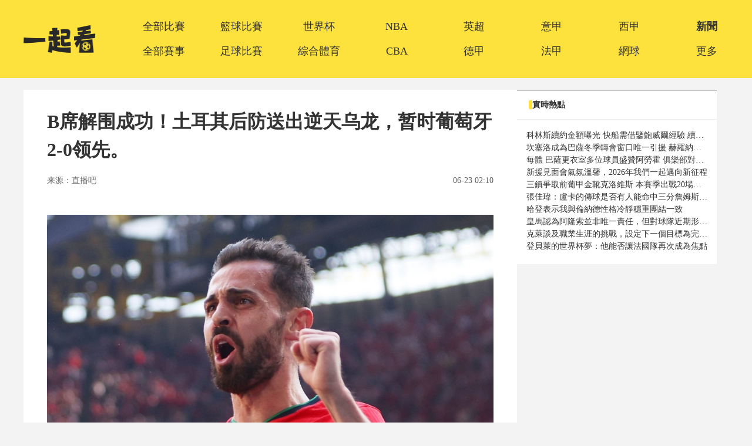

--- FILE ---
content_type: text/html; charset=utf-8
request_url: https://www.17try.cn/news/2714863.html
body_size: 12120
content:
<!DOCTYPE html><html><head><meta name="viewport" content="width=device-width"/><link rel="icon" href="/images/favicon.ico" type="image/x-icon"/><meta charSet="utf-8"/><meta http-equiv="Content-Type" content="text/html; charset=utf-8"/><meta http-equiv="X-UA-Compatible"/><meta name="copyright" content="https://www.17try.cn/"/><title>B席解围成功！土耳其后防送出逆天乌龙，暂时葡萄牙2-0领先。_一起看体育</title><meta content="B席解围成功！土耳其后防送出逆天乌龙，暂时葡萄牙2-0领先。_一起看体育" name="description"/><meta content="B席解围成功！土耳其后防送出逆天乌龙，暂时葡萄牙2-0领先。_一起看体育" name="keywords"/><meta name="referrer" content="strict-origin-when-cross-origin"/><script>
          if(/Android|webOS|iPhone|iPod|BlackBerry|IEMobile|Opera Mini/i.test(navigator.userAgent)){
            var path = window.location.pathname;
            window.location = "https://m.17try.cn" + path;
          }
          
          var _hmt = _hmt || [];
          (function() {
            var hm = document.createElement("script");
            hm.src = "https://hm.baidu.com/hm.js?dbee78d92dcf5f0477597d2c879fe51a";
            var s = document.getElementsByTagName("script")[0];
            s.parentNode.insertBefore(hm, s);
          })();
          
          var _czc = _czc || [];
          (function () {
            var um = document.createElement("script");
            um.src = "https://s9.cnzz.com/z.js?id=1281412316&async=1";
            var s = document.getElementsByTagName("script")[0];
            s.parentNode.insertBefore(um, s);
          })();
          </script><meta name="next-head-count" content="11"/><link data-next-font="" rel="preconnect" href="/" crossorigin="anonymous"/><link rel="preload" href="/_next/static/css/761908f25a858b6b.css" as="style"/><link rel="stylesheet" href="/_next/static/css/761908f25a858b6b.css" data-n-g=""/><noscript data-n-css=""></noscript><script defer="" nomodule="" src="/_next/static/chunks/polyfills-c67a75d1b6f99dc8.js"></script><script src="/_next/static/chunks/webpack-9efb116dbf1654cc.js" defer=""></script><script src="/_next/static/chunks/framework-fae63b21a27d6472.js" defer=""></script><script src="/_next/static/chunks/main-f4bbf8aa44ce32b7.js" defer=""></script><script src="/_next/static/chunks/pages/_app-7295919c847ee01e.js" defer=""></script><script src="/_next/static/chunks/75fc9c18-b8a23cd7b79544b6.js" defer=""></script><script src="/_next/static/chunks/260-e9b07f57f9f93770.js" defer=""></script><script src="/_next/static/chunks/609-8595a58997463cb5.js" defer=""></script><script src="/_next/static/chunks/pages/news/%5Bid%5D-fce33678087c2ed8.js" defer=""></script><script src="/_next/static/dUbajv7AMesxapgMNe3PQ/_buildManifest.js" defer=""></script><script src="/_next/static/dUbajv7AMesxapgMNe3PQ/_ssgManifest.js" defer=""></script></head><body><div id="__next"><div class="header-shadow"><div class="header flex flex-col justify-center w-full !bg-priColor min-h-[133px] "><div class="grid grid-cols-[123px_1fr] items-center gap-x-[54px] max-w-[1200px] w-full mx-auto py-[12px] max12:px-[20px]"><a href="/" class="flex items-center justify-center w-fit !pointer-events-auto"><span class="flex-center  lazy-load-image-background opacity" style="background-image:url(/images/default_img_17.png);background-size:100% 100%;color:transparent;display:inline-block;height:47px;width:123px"><span class="box-border w-[inherit] h-[inherit] undefined" style="display:inline-block;width:123px;height:47px"></span></span></a><div class="grid grid-cols-[repeat(auto-fill,minmax(95px,1fr))] gap-x-[33px] gap-y-[7px]"><div class=""><a href="/match/all/" class="!pointer-events-auto"><div class="navItem flex items-center justify-center w-[124px] h-[35px] text-[18px] text-[#333333]
                            hover:font-bold">全部比賽</div></a></div><div class=""><a href="/live/lanqiu/" class=""><div class="navItem flex items-center justify-center w-[124px] h-[35px] text-[18px] text-[#333333]
                            hover:font-bold">籃球比賽</div></a></div><div class=""><a href="/live/zuqiu/shijiebei/" class=""><div class="navItem flex items-center justify-center w-[124px] h-[35px] text-[18px] text-[#333333]
                            hover:font-bold">世界杯</div></a></div><div class=""><a href="/live/lanqiu/nba/" class=""><div class="navItem flex items-center justify-center w-[124px] h-[35px] text-[18px] text-[#333333]
                            hover:font-bold">NBA</div></a></div><div class=""><a href="/live/zuqiu/yingchao/" class=""><div class="navItem flex items-center justify-center w-[124px] h-[35px] text-[18px] text-[#333333]
                            hover:font-bold">英超</div></a></div><div class=""><a href="/live/zuqiu/yijia/" class=""><div class="navItem flex items-center justify-center w-[124px] h-[35px] text-[18px] text-[#333333]
                            hover:font-bold">意甲</div></a></div><div class=""><a href="/live/zuqiu/xijia/" class=""><div class="navItem flex items-center justify-center w-[124px] h-[35px] text-[18px] text-[#333333]
                            hover:font-bold">西甲</div></a></div><div class=""><a href="/news/" class=""><div class="navItem flex items-center justify-center w-[124px] h-[35px] text-[18px] text-[#333333]
                            active">新聞</div></a></div><div class=""><a href="/live/saishi/" class=""><div class="navItem flex items-center justify-center w-[124px] h-[35px] text-[18px] text-[#333333]
                            hover:font-bold">全部賽事</div></a></div><div class=""><a href="/live/zuqiu/" class=""><div class="navItem flex items-center justify-center w-[124px] h-[35px] text-[18px] text-[#333333]
                            hover:font-bold">足球比賽</div></a></div><div class=""><a href="/match/zonghe/" class=""><div class="navItem flex items-center justify-center w-[124px] h-[35px] text-[18px] text-[#333333]
                            hover:font-bold">綜合體育</div></a></div><div class=""><a href="/live/lanqiu/cba/" class=""><div class="navItem flex items-center justify-center w-[124px] h-[35px] text-[18px] text-[#333333]
                            hover:font-bold">CBA</div></a></div><div class=""><a href="/live/zuqiu/dejia/" class=""><div class="navItem flex items-center justify-center w-[124px] h-[35px] text-[18px] text-[#333333]
                            hover:font-bold">德甲</div></a></div><div class=""><a href="/live/zuqiu/fajia/" class=""><div class="navItem flex items-center justify-center w-[124px] h-[35px] text-[18px] text-[#333333]
                            hover:font-bold">法甲</div></a></div><div class=""><a href="/live/wangqiu/" class=""><div class="navItem flex items-center justify-center w-[124px] h-[35px] text-[18px] text-[#333333]
                            hover:font-bold">網球</div></a></div><div class="relative group"><a href="#" class=""><div class="navItem flex items-center justify-center w-[124px] h-[35px] text-[18px] text-[#333333]
                            hover:font-bold">更多</div></a><div class="absolute hidden shadow-md group-hover:block whitespace-nowrap w-[124px] z-[99]"><div class="translate-x-[50px] arrow-up"></div><ul class="flex flex-col text-center rounded-[5px] bg-white pt-[2px]"><li><a href="/live/zuqiu/yaguan/"><p class="flex items-center justify-center text-textColor text-[16px] h-[40px] hover:bg-priColor">亞冠</p></a></li><li><a href="/live/zuqiu/ouguan/"><p class="flex items-center justify-center text-textColor text-[16px] h-[40px] hover:bg-priColor">歐冠</p></a></li><li><a href="/live/zuqiu/ouzhoubei"><p class="flex items-center justify-center text-textColor text-[16px] h-[40px] hover:bg-priColor">歐洲杯</p></a></li><li><a href="/live/zuqiu/oulian/"><p class="flex items-center justify-center text-textColor text-[16px] h-[40px] hover:bg-priColor">歐聯杯</p></a></li><li><a href="/live/zuqiu/yazhoubei/"><p class="flex items-center justify-center text-textColor text-[16px] h-[40px] hover:bg-priColor">亞洲杯</p></a></li><li><a href="/team/zuqiu/896/"><p class="flex items-center justify-center text-textColor text-[16px] h-[40px] hover:bg-priColor">國足</p></a></li><li><a href="/live/zuqiu/zhongchao/"><p class="flex items-center justify-center text-textColor text-[16px] h-[40px] hover:bg-priColor">中超</p></a></li><li><a href="/live/zuqiu/meizhiye/"><p class="flex items-center justify-center text-textColor text-[16px] h-[40px] hover:bg-priColor">美職業</p></a></li><li><a href="/live/zuqiu/shadilian/"><p class="flex items-center justify-center text-textColor text-[16px] h-[40px] hover:bg-priColor">沙地聯</p></a></li><li><a href="/live/zonghe/ufc/"><p class="flex items-center justify-center text-textColor text-[16px] h-[40px] hover:bg-priColor">UFC</p></a></li><li><a href="/live/zonghe/dianjing/"><p class="flex items-center justify-center text-textColor text-[16px] h-[40px] hover:bg-priColor">電競</p></a></li><li><a href="/live/zonghe/aoyunhui/"><p class="flex items-center justify-center text-textColor text-[16px] h-[40px] hover:bg-priColor">奧運會</p></a></li><li><a href="/channel/wlty/"><p class="flex items-center justify-center text-textColor text-[16px] h-[40px] hover:bg-priColor">緯來體育</p></a></li><li><a href="/channel/gdty/"><p class="flex items-center justify-center text-textColor text-[16px] h-[40px] hover:bg-priColor">廣東體育</p></a></li><li><a href="/channel/shty/"><p class="flex items-center justify-center text-textColor text-[16px] h-[40px] hover:bg-priColor">上海體育</p></a></li><li><a href="/channel/"><p class="flex items-center justify-center text-textColor text-[16px] h-[40px] hover:bg-priColor">全部頻道</p></a></li></ul></div></div></div></div></div></div><div class="container max-w-[1200px] w-full mx-auto"><div class="flex flex-wrap gap-x-[20px] mt-[20px]"><div class="min12:w-[840px] max12:w-full flex flex-col gap-y-[20px]"><div class="px-[40px] py-[30px] bg-white"><h1 class="text-[32px] font-bold text-[#333]">B席解围成功！土耳其后防送出逆天乌龙，暂时葡萄牙2-0领先。</h1><div class="flex justify-between text-[#666] text-[14px] py-[18px]"><p>来源：<!-- -->直播吧</p><time>06-23 02:10</time></div><div class="articles_text text-[18px] text-textColor"><html><head></head><body><p style="text-align: center;"><img src="https://image.17try.cn/webcrawler/202406230049438153_20240623020559.jpg" alt="" data-href="" style=""/></p><p>6月23日消息 北京时间6月23日凌晨0点整，2024年欧洲杯小组赛F组第2轮迎来了土耳其对阵葡萄牙的比赛。上半场B席为葡萄牙首开记录，土耳其后防线送出逆天乌龙，莱奥则因假摔被黄牌警告，暂时2-0领先葡萄牙。</p><p>【比赛关键时刻】</p><p>葡萄牙取得领先！第21分钟，莱奥直塞，门德斯斜插球传中，C罗没有踢到皮球，B席跟进推射得手，土耳其0-1葡萄牙！↓</p><p>土耳其发生逆天乌龙！第28分钟，坎塞洛直塞没有找到C罗，随后阿卡丁回传欺骗了门将巴因德尔，巴因德尔与切利克都没有解围及时，皮球滚入自家球门，土耳其0-2葡萄牙！↓</p><p><br/></p><p>【比赛重点瞬间】</p><p>葡萄牙队长C罗高唱国歌。↓</p><p>第2分钟，B席左侧传中，C罗凌空抽射被门将巴因德尔没收。↓</p><p>第6分钟，切利克右路传中，阿克图尔科格鲁门前包抄垫射打偏。↓</p><p>第8分钟，坎塞洛45度角传中禁区，C罗争顶攻门出了底线。↓</p><p>第15分钟，C罗在右路踩单车晃倒了巴达克后传中，莱奥的头球没有造成威胁。↓</p><p>第17分钟，莱奥在边路运球转身强势突破。↓</p><p>第30分钟，阿克图尔科格鲁左路内切低射，科斯塔用腿挡出。↓</p><p>第35分钟，葡萄牙发动反击，B费禁区右侧劲射超过了门框，C罗摊手表示不满。↓</p><p>第36分钟，C罗禁区前沿扫射打得过高。↓</p><p>第39分钟，莱奥突破时倒地假摔，裁判给予黄牌警告，下一轮他将停赛。↓</p><p>第41分钟，科克库禁区弧顶低射被科斯塔稳稳地扑出。↓</p><p>第43分钟，阿卡丁铲球拦截踢倒了莱奥，裁判果断出示黄牌，随后切利克抱怨也遭到黄牌。↓</p><p>第45分钟，帕利尼亚战术犯规并染黄。↓</p><p>半场结束，镜头聚焦于C罗。↓</p><p>【双方比赛阵容】</p><p>土耳其首发阵容：12-巴因德尔、2-切利克、4-阿卡丁、14-巴达克、20-卡迪奥卢、6-科克库、22-卡恩-艾汗、10-恰尔汗奥卢、7-阿克图尔科格鲁、21-巴里斯-伊尔马兹、25-尤努斯-阿克昆</p><p>替补未出场：23-恰基尔、3-德米拉尔、13-卡普兰、18-穆尔杜、5-约库斯鲁、15-厄兹詹、16-伊斯梅尔-尤克塞克、8-居勒尔、9-托松、11-亚兹奇、19-伊尔迪兹、24-塞米赫-基里索、26-贝尔图-耶尔德勒姆</p><p>葡萄牙首发阵容：22-迪奥戈-科斯塔、20-坎塞洛、3-佩佩、4-鲁本-迪亚斯、19-努诺-门德斯、6-帕利尼亚、23-维蒂尼亚、8-B费、10-B席、7-C罗、17-莱奥</p><p>替补未出场：1-帕特里西奥、12-若泽-萨、2-塞梅多、5-达洛特、9-贡萨洛-拉莫斯、11-菲利克斯、13-达尼洛-佩雷拉、14-伊纳西奥、15-若昂-内维斯、16-努内斯、18-鲁本-内维斯、21-若塔、24-安东尼奥-席尔瓦、25-佩德罗-内托、26-孔塞桑</p></body></html><p className='mt-[20px]'>巴塞罗那免费观看_法甲免费观看_国际米兰免费观看_利雅得胜利免费观看_罗马免费观看_曼城免费观看_曼联免费观看_AC米兰免费观看_欧洲杯免费观看_西甲免费观看_意甲免费观看_英超免费观看_足球免费观看_巴塞罗那高清在线_法甲高清在线_国际米兰高清在线_利雅得胜利高清在线_罗马高清在线_曼城高清在线_曼联高清在线_AC米兰高清在线_欧洲杯高清在线_西甲高清在线_意甲高清在线_英超高清在线_足球高清在线<p></div><div class="tag_container flex flex-wrap gap-[20px] mt-[30px]"><a href="/news/tag/Barcelona/"><p class="rounded-full px-[30px] pt-[9px] pb-[7px] text-[18px] text-[#666] hover:text-[#282828] bg-[#f5f5f5] hover:bg-priColor border border-solid border-[#eee] hover:border-priColor transition">巴塞罗那</p></a><a href="/news/tag/cristiano-ronaldo/"><p class="rounded-full px-[30px] pt-[9px] pb-[7px] text-[18px] text-[#666] hover:text-[#282828] bg-[#f5f5f5] hover:bg-priColor border border-solid border-[#eee] hover:border-priColor transition">C罗</p></a><a href="/news/tag/fajia/"><p class="rounded-full px-[30px] pt-[9px] pb-[7px] text-[18px] text-[#666] hover:text-[#282828] bg-[#f5f5f5] hover:bg-priColor border border-solid border-[#eee] hover:border-priColor transition">法甲</p></a><a href="/news/tag/guojimilan/"><p class="rounded-full px-[30px] pt-[9px] pb-[7px] text-[18px] text-[#666] hover:text-[#282828] bg-[#f5f5f5] hover:bg-priColor border border-solid border-[#eee] hover:border-priColor transition">国际米兰</p></a><a href="/news/tag/liyadeshengli/"><p class="rounded-full px-[30px] pt-[9px] pb-[7px] text-[18px] text-[#666] hover:text-[#282828] bg-[#f5f5f5] hover:bg-priColor border border-solid border-[#eee] hover:border-priColor transition">利雅得胜利</p></a><a href="/news/tag/luoma/"><p class="rounded-full px-[30px] pt-[9px] pb-[7px] text-[18px] text-[#666] hover:text-[#282828] bg-[#f5f5f5] hover:bg-priColor border border-solid border-[#eee] hover:border-priColor transition">罗马</p></a><a href="/news/tag/mancheng/"><p class="rounded-full px-[30px] pt-[9px] pb-[7px] text-[18px] text-[#666] hover:text-[#282828] bg-[#f5f5f5] hover:bg-priColor border border-solid border-[#eee] hover:border-priColor transition">曼城</p></a><a href="/news/tag/manlian/"><p class="rounded-full px-[30px] pt-[9px] pb-[7px] text-[18px] text-[#666] hover:text-[#282828] bg-[#f5f5f5] hover:bg-priColor border border-solid border-[#eee] hover:border-priColor transition">曼联</p></a><a href="/news/tag/milan/"><p class="rounded-full px-[30px] pt-[9px] pb-[7px] text-[18px] text-[#666] hover:text-[#282828] bg-[#f5f5f5] hover:bg-priColor border border-solid border-[#eee] hover:border-priColor transition">AC米兰</p></a><a href="/news/tag/ouzhoubei/"><p class="rounded-full px-[30px] pt-[9px] pb-[7px] text-[18px] text-[#666] hover:text-[#282828] bg-[#f5f5f5] hover:bg-priColor border border-solid border-[#eee] hover:border-priColor transition">欧洲杯</p></a><a href="/news/tag/xijia/"><p class="rounded-full px-[30px] pt-[9px] pb-[7px] text-[18px] text-[#666] hover:text-[#282828] bg-[#f5f5f5] hover:bg-priColor border border-solid border-[#eee] hover:border-priColor transition">西甲</p></a><a href="/news/tag/yijia/"><p class="rounded-full px-[30px] pt-[9px] pb-[7px] text-[18px] text-[#666] hover:text-[#282828] bg-[#f5f5f5] hover:bg-priColor border border-solid border-[#eee] hover:border-priColor transition">意甲</p></a><a href="/news/tag/yingchao/"><p class="rounded-full px-[30px] pt-[9px] pb-[7px] text-[18px] text-[#666] hover:text-[#282828] bg-[#f5f5f5] hover:bg-priColor border border-solid border-[#eee] hover:border-priColor transition">英超</p></a><a href="/news/tag/zuqiu/"><p class="rounded-full px-[30px] pt-[9px] pb-[7px] text-[18px] text-[#666] hover:text-[#282828] bg-[#f5f5f5] hover:bg-priColor border border-solid border-[#eee] hover:border-priColor transition">足球</p></a></div></div><div class="bg-white"><div class="flex items-center justify-between h-[50px] px-[20px] borderTop"><div class="flex items-center gap-x-[6px]"><svg xmlns="http://www.w3.org/2000/svg" width="6" height="17" viewBox="0 0 6 17" fill="none"><path d="M6 13.5V3.5C6 1.84315 4.65685 0.5 3 0.5C1.34315 0.5 0 1.84315 0 3.5V13.5C0 15.1569 1.34315 16.5 3 16.5C4.65685 16.5 6 15.1569 6 13.5Z" fill="#FDE23D"></path></svg><p class="text-[18px] font-bold text-[#333]">推薦閱讀</p></div></div><div class="flex flex-col gap-y-[16px] border-t border-solid border-[#eee] px-[20px]"><style>
                .nodata_container{
                    display: flex;
                    justify-content: center;
                    align-items: center;
                    flex-direction: column;
                }
                .nodata_container p{
                    color: #999;
                    margin-top: 10px;
                    font-size: 14px;
                }
              </style><div class="nodata_container" style="height:500px"><span class="flex-center  lazy-load-image-background opacity" style="background-image:url(/images/default_img_17.png);background-size:100% 100%;color:transparent;display:inline-block;height:30px;width:30px"><span class="box-border w-[inherit] h-[inherit] undefined" style="display:inline-block;width:30px;height:30px"></span></span><p>暫無數據</p></div></div></div></div><div class="min12:w-[340px] max12:w-full max12:mt-[20px] flex flex-col gap-y-[20px]"><div class="bg-white"><div class="flex items-center justify-between h-[50px] px-[20px] borderTop"><div class="flex items-center gap-x-[6px]"><svg xmlns="http://www.w3.org/2000/svg" width="6" height="17" viewBox="0 0 6 17" fill="none"><path d="M6 13.5V3.5C6 1.84315 4.65685 0.5 3 0.5C1.34315 0.5 0 1.84315 0 3.5V13.5C0 15.1569 1.34315 16.5 3 16.5C4.65685 16.5 6 15.1569 6 13.5Z" fill="#FDE23D"></path></svg><p class="text-[14px] font-bold text-[#333]">實時熱點</p></div></div><div class="flex flex-col gap-y-[18px] border-t border-solid border-[#eee] p-[16px] pb-[20px]"><a href="/news/2902617.html" class="!pointer-events-auto"><p class="truncate text-[#333] hover:text-hoverColor text-[14px]">科林斯續約金額曝光 快船需借鑒鮑威爾經驗 續約無力應及時賣出</p></a><a href="/news/2902616.html" class="!pointer-events-auto"><p class="truncate text-[#333] hover:text-hoverColor text-[14px]">坎塞洛成為巴薩冬季轉會窗口唯一引援 赫羅納有意引進特爾施特根</p></a><a href="/news/2902615.html" class="!pointer-events-auto"><p class="truncate text-[#333] hover:text-hoverColor text-[14px]">每體 巴薩更衣室多位球員盛贊阿勞霍 俱樂部對其信心依舊強烈</p></a><a href="/news/2902614.html" class="!pointer-events-auto"><p class="truncate text-[#333] hover:text-hoverColor text-[14px]">新援見面會氣氛溫馨，2026年我們一起邁向新征程</p></a><a href="/news/2902613.html" class="!pointer-events-auto"><p class="truncate text-[#333] hover:text-hoverColor text-[14px]">三鎮爭取前葡甲金靴克洛維斯 本賽季出戰20場打入15球助攻3次</p></a><a href="/news/2902612.html" class="!pointer-events-auto"><p class="truncate text-[#333] hover:text-hoverColor text-[14px]">張佳瑋：盧卡的傳球是否有人能命中三分詹姆斯當年提款與現今阿贊形成對比</p></a><a href="/news/2902611.html" class="!pointer-events-auto"><p class="truncate text-[#333] hover:text-hoverColor text-[14px]">哈登表示我與倫納德性格冷靜穩重團結一致</p></a><a href="/news/2902609.html" class="!pointer-events-auto"><p class="truncate text-[#333] hover:text-hoverColor text-[14px]">皇馬認為阿隆索並非唯一責任，但對球隊近期形象和成績表示不滿</p></a><a href="/news/2902610.html" class="!pointer-events-auto"><p class="truncate text-[#333] hover:text-hoverColor text-[14px]">克萊談及職業生涯的挑戰，設定下一個目標為完成1000場常規賽</p></a><a href="/news/2902608.html" class="!pointer-events-auto"><p class="truncate text-[#333] hover:text-hoverColor text-[14px]">登貝萊的世界杯夢：他能否讓法國隊再次成為焦點</p></a></div></div></div><div class="h-[40px] bg-white flex justify-center items-center text-[14px] text-[#999999] mt-[20px] w-full"><p>更新時間: </p><time> <!-- -->2026-01-03 15:18:31</time></div></div><button class="fixed bottom-[9.5rem] max12:right-[20px] min12:right-[calc(calc(calc(100%_-_1200px)_/_2)_-_60px)] hidden"><img src="/images/rightArrow.png" alt="backArrow" width="40px" height="40px"/></button></div><div class="footer font-sans bg-[#f3f3f3] my-[20px]"><div class="max-w-[1200px] w-full mx-auto borderTop"><p class="flex items-center h-[50px] px-[20px] text-[16px] font-bold bg-white">友情链接</p><div class="p-[12px] flex flex-wrap justify-center items-center mt-[1px] bg-white"><style>
                .nodata_container{
                    display: flex;
                    justify-content: center;
                    align-items: center;
                    flex-direction: column;
                }
                .nodata_container p{
                    color: #999;
                    margin-top: 10px;
                    font-size: 14px;
                }
              </style><div class="nodata_container" style="height:80px"><span class="flex-center  lazy-load-image-background opacity" style="background-image:url(/images/default_img_17.png);background-size:100% 100%;color:transparent;display:inline-block;height:30px;width:30px"><span class="box-border w-[inherit] h-[inherit] undefined" style="display:inline-block;width:30px;height:30px"></span></span><p>暫無數據</p></div></div></div><div class="max-w-[1200px] w-full mx-auto text-[#999] px-[14px] box-border mt-[20px] bg-white pb-[25px] pt-[10px]"><p class="mt-[17px] text-[14px] leading-[22px] text-center">一起看體育是優秀的體育直播導航平台，主要提供足球直播、籃球直播、亞洲盃直播、歐洲盃直播、英超直播、西甲直播、義甲直播、德甲直播、法甲直播、中超直播、NBA直播、CBA 直播等體育賽事直播訊號導航。 本站的賽事直播、賽事數據、相關新聞等內容鏈接，均來自互聯網以及網友的補充上傳，我們本身並不提供任何體育直播源，如有侵犯您的權益請您通知我們，我們第一時間處理 ，謝謝！</p></div></div><div class="flex items-center justify-center h-[48px] text-[14px] leading-[22px] text-textColor bg-[#FDE23D]">一起看體育提供最全的足球、籃球體育賽事直播導航，一起看體育所有的直播和視頻均為網友提供且鏈接到其他網站播放。</div><div class="flex items-center justify-center h-[54px] bg-textColor text-[14px] leading-[22px] text-white"><p>Copyright © 一起看体育 版权所有。 All Rights Reserved.</p> <a href="/about/" class="font-bold underline text-priColor underline-offset-2 pl-[20px] ">联系我们</a></div></div><script id="__NEXT_DATA__" type="application/json">{"props":{"pageProps":{"titleTag":"","data_card":{"category":1,"column_id":0,"content":"\u003chtml\u003e\u003chead\u003e\u003c/head\u003e\u003cbody\u003e\u003cp style=\"text-align: center;\"\u003e\u003cimg src=\"https://image.17try.cn/webcrawler/202406230049438153_20240623020559.jpg\" alt=\"\" data-href=\"\" style=\"\"/\u003e\u003c/p\u003e\u003cp\u003e6月23日消息 北京时间6月23日凌晨0点整，2024年欧洲杯小组赛F组第2轮迎来了土耳其对阵葡萄牙的比赛。上半场B席为葡萄牙首开记录，土耳其后防线送出逆天乌龙，莱奥则因假摔被黄牌警告，暂时2-0领先葡萄牙。\u003c/p\u003e\u003cp\u003e【比赛关键时刻】\u003c/p\u003e\u003cp\u003e葡萄牙取得领先！第21分钟，莱奥直塞，门德斯斜插球传中，C罗没有踢到皮球，B席跟进推射得手，土耳其0-1葡萄牙！↓\u003c/p\u003e\u003cp\u003e土耳其发生逆天乌龙！第28分钟，坎塞洛直塞没有找到C罗，随后阿卡丁回传欺骗了门将巴因德尔，巴因德尔与切利克都没有解围及时，皮球滚入自家球门，土耳其0-2葡萄牙！↓\u003c/p\u003e\u003cp\u003e\u003cbr/\u003e\u003c/p\u003e\u003cp\u003e【比赛重点瞬间】\u003c/p\u003e\u003cp\u003e葡萄牙队长C罗高唱国歌。↓\u003c/p\u003e\u003cp\u003e第2分钟，B席左侧传中，C罗凌空抽射被门将巴因德尔没收。↓\u003c/p\u003e\u003cp\u003e第6分钟，切利克右路传中，阿克图尔科格鲁门前包抄垫射打偏。↓\u003c/p\u003e\u003cp\u003e第8分钟，坎塞洛45度角传中禁区，C罗争顶攻门出了底线。↓\u003c/p\u003e\u003cp\u003e第15分钟，C罗在右路踩单车晃倒了巴达克后传中，莱奥的头球没有造成威胁。↓\u003c/p\u003e\u003cp\u003e第17分钟，莱奥在边路运球转身强势突破。↓\u003c/p\u003e\u003cp\u003e第30分钟，阿克图尔科格鲁左路内切低射，科斯塔用腿挡出。↓\u003c/p\u003e\u003cp\u003e第35分钟，葡萄牙发动反击，B费禁区右侧劲射超过了门框，C罗摊手表示不满。↓\u003c/p\u003e\u003cp\u003e第36分钟，C罗禁区前沿扫射打得过高。↓\u003c/p\u003e\u003cp\u003e第39分钟，莱奥突破时倒地假摔，裁判给予黄牌警告，下一轮他将停赛。↓\u003c/p\u003e\u003cp\u003e第41分钟，科克库禁区弧顶低射被科斯塔稳稳地扑出。↓\u003c/p\u003e\u003cp\u003e第43分钟，阿卡丁铲球拦截踢倒了莱奥，裁判果断出示黄牌，随后切利克抱怨也遭到黄牌。↓\u003c/p\u003e\u003cp\u003e第45分钟，帕利尼亚战术犯规并染黄。↓\u003c/p\u003e\u003cp\u003e半场结束，镜头聚焦于C罗。↓\u003c/p\u003e\u003cp\u003e【双方比赛阵容】\u003c/p\u003e\u003cp\u003e土耳其首发阵容：12-巴因德尔、2-切利克、4-阿卡丁、14-巴达克、20-卡迪奥卢、6-科克库、22-卡恩-艾汗、10-恰尔汗奥卢、7-阿克图尔科格鲁、21-巴里斯-伊尔马兹、25-尤努斯-阿克昆\u003c/p\u003e\u003cp\u003e替补未出场：23-恰基尔、3-德米拉尔、13-卡普兰、18-穆尔杜、5-约库斯鲁、15-厄兹詹、16-伊斯梅尔-尤克塞克、8-居勒尔、9-托松、11-亚兹奇、19-伊尔迪兹、24-塞米赫-基里索、26-贝尔图-耶尔德勒姆\u003c/p\u003e\u003cp\u003e葡萄牙首发阵容：22-迪奥戈-科斯塔、20-坎塞洛、3-佩佩、4-鲁本-迪亚斯、19-努诺-门德斯、6-帕利尼亚、23-维蒂尼亚、8-B费、10-B席、7-C罗、17-莱奥\u003c/p\u003e\u003cp\u003e替补未出场：1-帕特里西奥、12-若泽-萨、2-塞梅多、5-达洛特、9-贡萨洛-拉莫斯、11-菲利克斯、13-达尼洛-佩雷拉、14-伊纳西奥、15-若昂-内维斯、16-努内斯、18-鲁本-内维斯、21-若塔、24-安东尼奥-席尔瓦、25-佩德罗-内托、26-孔塞桑\u003c/p\u003e\u003c/body\u003e\u003c/html\u003e","created_at":"2024-06-23T02:10:30+08:00","creator":"","creator_id":0,"description":"","id":2714863,"image":"https://image.17try.cn/webcrawler/202406230049438153_20240623020559.jpg","image_jp":"","important":false,"main_tag":{"articles_tag":{},"match_type":"zuqiu","name":"yingchao","tag_id":4,"tag_type":2,"title":"英超"},"match_id":0,"match_info":"0","modifier":"Alvin","modifier_id":13,"position":0,"published_at":"2024-06-23T02:10:30+08:00","short_title":"","site_id":51,"source":"直播吧","state":1,"tags":[{"article_id":2714863,"details":{"articles_tag":{},"match_type":"zuqiu","name":"Barcelona","tag_id":319,"tag_type":3,"team_id":84,"title":"巴塞罗那"},"tag_id":1302009,"tag_name":"Barcelona"},{"article_id":2714863,"details":{"articles_tag":{},"match_type":"zuqiu","name":"cristiano-ronaldo","tag_id":172,"tag_type":4,"title":"C罗"},"tag_id":1302010,"tag_name":"cristiano-ronaldo"},{"article_id":2714863,"details":{"articles_tag":{},"match_type":"zuqiu","name":"fajia","tag_id":304,"tag_type":2,"title":"法甲"},"tag_id":1302011,"tag_name":"fajia"},{"article_id":2714863,"details":{"articles_tag":{},"match_type":"zuqiu","name":"guojimilan","tag_id":327,"tag_type":3,"team_id":152,"title":"国际米兰"},"tag_id":1302012,"tag_name":"guojimilan"},{"article_id":2714863,"details":{"articles_tag":{},"name":"liyadeshengli","tag_id":2490,"tag_type":3,"title":"利雅得胜利"},"tag_id":1302013,"tag_name":"liyadeshengli"},{"article_id":2714863,"details":{"articles_tag":{},"match_type":"zuqiu","name":"luoma","tag_id":330,"tag_type":3,"team_id":174,"title":"罗马"},"tag_id":1302014,"tag_name":"luoma"},{"article_id":2714863,"details":{"articles_tag":{},"match_type":"zuqiu","name":"mancheng","tag_id":366,"tag_type":3,"team_id":26,"title":"曼城"},"tag_id":1302015,"tag_name":"mancheng"},{"article_id":2714863,"details":{"articles_tag":{},"match_type":"zuqiu","name":"manlian","tag_id":365,"tag_type":3,"team_id":27,"title":"曼联"},"tag_id":1302016,"tag_name":"manlian"},{"article_id":2714863,"details":{"articles_tag":{},"match_type":"zuqiu","name":"milan","tag_id":384,"tag_type":3,"team_id":150,"title":"AC米兰"},"tag_id":1302017,"tag_name":"milan"},{"article_id":2714863,"details":{"articles_tag":{},"match_type":"zuqiu","name":"ouzhoubei","tag_id":1633,"tag_type":2,"title":"欧洲杯"},"tag_id":1302018,"tag_name":"ouzhoubei"},{"article_id":2714863,"details":{"articles_tag":{},"match_type":"zuqiu","name":"xijia","tag_id":301,"tag_type":2,"title":"西甲"},"tag_id":1302019,"tag_name":"xijia"},{"article_id":2714863,"details":{"articles_tag":{},"match_type":"zuqiu","name":"yijia","tag_id":302,"tag_type":2,"title":"意甲"},"tag_id":1302020,"tag_name":"yijia"},{"article_id":2714863,"details":{"articles_tag":{},"match_type":"zuqiu","name":"yingchao","tag_id":4,"tag_type":2,"title":"英超"},"tag_id":1302021,"tag_name":"yingchao"},{"article_id":2714863,"details":{"articles_tag":{},"name":"zuqiu","tag_id":4703,"tag_type":1,"title":"足球"},"tag_id":1302022,"tag_name":"zuqiu"}],"title":"B席解围成功！土耳其后防送出逆天乌龙，暂时葡萄牙2-0领先。","title_prefix":"","type":"zuqiu","updated_at":"2024-06-23T02:10:30+08:00"},"lastUpdate":"2026-01-03 15:18:31","hotArticles":[{"category":1,"created_at":"2026-01-13T18:48:36+08:00","id":2902617,"image":"https://image.17try.cn/webcrawler/202601/7E3666FCA377599F6ED447DE81D74879_20260113184532.jpg","important":false,"published_at":"2026-01-13T18:48:36+08:00","source":"Fansided","title":"科林斯續約金額曝光 快船需借鑒鮑威爾經驗 續約無力應及時賣出","type":"lanqiu","updated_at":"2026-01-13T18:48:36+08:00"},{"category":1,"created_at":"2026-01-13T18:48:36+08:00","id":2902616,"image":"https://image.17try.cn/webcrawler/202601/EB63D8FCB5D8DF1653134AFECFE7B894_20260113182958.jpg","important":false,"published_at":"2026-01-13T18:48:36+08:00","source":"The Athletic","title":"坎塞洛成為巴薩冬季轉會窗口唯一引援 赫羅納有意引進特爾施特根","type":"zuqiu","updated_at":"2026-01-13T18:48:36+08:00"},{"category":1,"created_at":"2026-01-13T18:48:35+08:00","id":2902615,"image":"https://image.17try.cn/webcrawler/202601/C1283D43E40851FA2483129DE1E546B4_20260113182044.jpg","important":false,"published_at":"2026-01-13T18:48:35+08:00","source":"每日體育報","title":"每體 巴薩更衣室多位球員盛贊阿勞霍 俱樂部對其信心依舊強烈","type":"zuqiu","updated_at":"2026-01-13T18:48:35+08:00"},{"category":1,"created_at":"2026-01-13T18:48:35+08:00","id":2902614,"image":"https://image.17try.cn/webcrawler/202601/19BD57201B1AB379DD7C81D7B5C232C4_20260113181121.jpg","important":false,"published_at":"2026-01-13T18:48:35+08:00","source":"微信","title":"新援見面會氣氛溫馨，2026年我們一起邁向新征程","type":"zuqiu","updated_at":"2026-01-13T18:48:35+08:00"},{"category":1,"created_at":"2026-01-13T18:48:34+08:00","id":2902613,"image":"https://image.17try.cn/webcrawler/202601/7F3A1C257B378A7D13B981ADA651871C_20260113180241.jpg","important":false,"published_at":"2026-01-13T18:48:34+08:00","source":"微博","title":"三鎮爭取前葡甲金靴克洛維斯 本賽季出戰20場打入15球助攻3次","type":"zuqiu","updated_at":"2026-01-13T18:48:34+08:00"},{"category":1,"created_at":"2026-01-13T16:28:52+08:00","id":2902612,"image":"https://image.17try.cn/webcrawler/202601/DC7E7F8DA6A5029BC6F69276AC734C08_20260113162624.jpg","important":false,"published_at":"2026-01-13T16:28:52+08:00","source":"微博","title":"張佳瑋：盧卡的傳球是否有人能命中三分詹姆斯當年提款與現今阿贊形成對比","type":"lanqiu","updated_at":"2026-01-13T16:28:52+08:00"},{"category":1,"created_at":"2026-01-13T16:28:51+08:00","id":2902611,"image":"https://image.17try.cn/webcrawler/202601/A01CAA0099BF1A7D952CDF9713AFA3E5_20260113161705.jpg","important":false,"published_at":"2026-01-13T16:28:51+08:00","source":"YouTube","title":"哈登表示我與倫納德性格冷靜穩重團結一致","type":"lanqiu","updated_at":"2026-01-13T16:28:51+08:00"},{"category":1,"created_at":"2026-01-13T14:44:14+08:00","id":2902609,"image":"https://image.17try.cn/webcrawler/202601/B38FBBD6F50764E1D46E4DFCA4086B59_20260113142119.jpg","important":false,"published_at":"2026-01-13T14:44:14+08:00","source":"直播吧","title":"皇馬認為阿隆索並非唯一責任，但對球隊近期形象和成績表示不滿","type":"zuqiu","updated_at":"2026-01-13T14:44:14+08:00"},{"category":1,"created_at":"2026-01-13T14:44:14+08:00","id":2902610,"image":"https://image.17try.cn/webcrawler/202601/85BA6EF6E7BA9D03006090295659D94C_20260113143355.jpg","important":false,"published_at":"2026-01-13T14:44:14+08:00","source":"Twitter","title":"克萊談及職業生涯的挑戰，設定下一個目標為完成1000場常規賽","type":"lanqiu","updated_at":"2026-01-13T14:44:14+08:00"},{"category":1,"created_at":"2026-01-13T14:44:13+08:00","id":2902608,"image":"https://image.17try.cn/webcrawler/202601/2FF05466D4551D9D878D9CC244E916D5_20260113140643.jpg","important":false,"published_at":"2026-01-13T14:44:13+08:00","source":"直播吧","title":"登貝萊的世界杯夢：他能否讓法國隊再次成為焦點","type":"zuqiu","updated_at":"2026-01-13T14:44:13+08:00"}],"completedMatches":[{"a_id_1":0,"a_id_2":0,"away_id":1796,"away_overtime_score":0,"away_penalty_score":0,"away_score":1,"away_team_image":"https://image.17try.cn/icon/team/1/40c8047527ccd40212ffbcce0e8012db","away_team_name":"巴黎足球會","b_id_1":0,"b_id_2":0,"competition_id":54,"competition_image":"https://image.17try.cn/icon/league/1/c9c5892a964a49a4dacfa216a4308d86","competition_name":"法國杯","competition_name_en":"French Cup","group":"","home_id":271,"home_overtime_score":0,"home_penalty_score":0,"home_score":0,"home_team_image":"https://image.17try.cn/icon/team/1/fd7e84b1449e0e530c9d5ccea9bc0ba8","home_team_name":"巴黎聖日耳曼","id":2914210,"important":true,"is_new":0,"location":"","match_lives":null,"match_number":0,"match_type":"zuqiu","neautral":false,"op_state":1,"op_time":0,"overtime_session":false,"penalty_session":false,"photo_a1":"","photo_a2":"","photo_b1":"","photo_b2":"","player_a1":"","player_a2":"","player_b1":"","player_b2":"","round":"三十二強","season":"2025-2026","state":-1,"sub_competition_id":0,"time":"2026-01-13T04:10:00+08:00","topic_name":"faguobei","updated_at":"2026-01-13T06:07:13+08:00"},{"a_id_1":0,"a_id_2":0,"away_id":378,"away_overtime_score":0,"away_penalty_score":0,"away_score":1,"away_team_image":"https://image.17try.cn/icon/team/1/bb31e4e57c3149f29b0625dd2e97b117","away_team_name":"巴恩斯利","b_id_1":0,"b_id_2":0,"competition_id":90,"competition_image":"https://image.17try.cn/icon/league/1/2c2344d2a290c1ed401e1ece3162ee1e","competition_name":"英足總杯","competition_name_en":"England FA Cup","group":"","home_id":25,"home_overtime_score":0,"home_penalty_score":0,"home_score":4,"home_team_image":"https://image.17try.cn/icon/team/1/01e64704615a87def2b19de681ae6039","home_team_name":"利物浦","id":2907811,"important":true,"is_new":1,"location":"","match_lives":null,"match_number":0,"match_type":"zuqiu","neautral":false,"op_state":1,"op_time":0,"overtime_session":false,"penalty_session":false,"photo_a1":"","photo_a2":"","photo_b1":"","photo_b2":"","player_a1":"","player_a2":"","player_b1":"","player_b2":"","round":"第三圈","season":"2025-2026","state":-1,"sub_competition_id":0,"time":"2026-01-13T03:45:00+08:00","topic_name":"yingzuzongbei","updated_at":"2026-01-13T05:38:54+08:00"},{"a_id_1":0,"a_id_2":0,"away_id":1399,"away_overtime_score":0,"away_penalty_score":0,"away_score":0,"away_team_image":"https://image.17try.cn/icon/team/1/28625a8e7d5886c026babe9e859931d1","away_team_name":"克雷莫納","b_id_1":0,"b_id_2":0,"competition_id":34,"competition_image":"https://image.17try.cn/icon/league/1/98ca506f1533ccd06c98e187309241f8","competition_name":"意甲","competition_name_en":"Italian Serie A","group":"","home_id":166,"home_overtime_score":0,"home_penalty_score":0,"home_score":5,"home_team_image":"https://image.17try.cn/icon/team/1/f14956764495783cb215f8d3e44726db","home_team_name":"尤文圖斯","id":2784677,"important":true,"is_new":0,"location":"","match_lives":null,"match_number":0,"match_type":"zuqiu","neautral":false,"op_state":1,"op_time":0,"overtime_session":false,"penalty_session":false,"photo_a1":"","photo_a2":"","photo_b1":"","photo_b2":"","player_a1":"","player_a2":"","player_b1":"","player_b2":"","round":"20","season":"2025-2026","state":-1,"sub_competition_id":0,"time":"2026-01-13T03:45:00+08:00","topic_name":"yijia","updated_at":"2026-01-13T05:41:31+08:00"},{"a_id_1":0,"a_id_2":0,"away_id":2204,"away_overtime_score":0,"away_penalty_score":0,"away_score":1,"away_team_image":"https://image.17try.cn/icon/team/1/06c36847d3b1542974f95a12b1de3ebc","away_team_name":"利雅得勝利","b_id_1":0,"b_id_2":0,"competition_id":292,"competition_image":"https://image.17try.cn/icon/league/1/5620381c89a9e29ec6b046682ddd365a","competition_name":"沙特聯","competition_name_en":"Saudi Professional League","group":"","home_id":1909,"home_overtime_score":0,"home_penalty_score":0,"home_score":3,"home_team_image":"https://image.17try.cn/icon/team/1/6f77109526b14d171701bdbf0aa1e6ba","home_team_name":"利雅得新月","id":2852185,"important":true,"is_new":0,"location":"","match_lives":null,"match_number":0,"match_type":"zuqiu","neautral":false,"op_state":1,"op_time":0,"overtime_session":false,"penalty_session":false,"photo_a1":"","photo_a2":"","photo_b1":"","photo_b2":"","player_a1":"","player_a2":"","player_b1":"","player_b2":"","round":"15","season":"2025-2026","state":-1,"sub_competition_id":0,"time":"2026-01-13T01:30:00+08:00","topic_name":"shadilian","updated_at":"2026-01-13T03:31:55+08:00"},{"a_id_1":0,"a_id_2":0,"away_id":1419,"away_overtime_score":0,"away_penalty_score":0,"away_score":2,"away_team_image":"https://image.17try.cn/icon/team/1/1e75bc5e10eab9f54fbb3add2224bf55","away_team_name":"那不勒斯","b_id_1":0,"b_id_2":0,"competition_id":34,"competition_image":"https://image.17try.cn/icon/league/1/98ca506f1533ccd06c98e187309241f8","competition_name":"意甲","competition_name_en":"Italian Serie A","group":"","home_id":152,"home_overtime_score":0,"home_penalty_score":0,"home_score":2,"home_team_image":"https://image.17try.cn/icon/team/1/ba9cfff6e19e14c39adc7adc6f229baf","home_team_name":"國際米蘭","id":2784676,"important":true,"is_new":0,"location":"","match_lives":null,"match_number":0,"match_type":"zuqiu","neautral":false,"op_state":1,"op_time":0,"overtime_session":false,"penalty_session":false,"photo_a1":"","photo_a2":"","photo_b1":"","photo_b2":"","player_a1":"","player_a2":"","player_b1":"","player_b2":"","round":"20","season":"2025-2026","state":-1,"sub_competition_id":0,"time":"2026-01-12T03:45:00+08:00","topic_name":"yijia","updated_at":"2026-01-12T05:42:35+08:00"}],"recomNews":null,"topic":"足球","type":1,"tdkData":{"title":"B席解围成功！土耳其后防送出逆天乌龙，暂时葡萄牙2-0领先。_一起看体育","description":"B席解围成功！土耳其后防送出逆天乌龙，暂时葡萄牙2-0领先。_一起看体育","keywords":"B席解围成功！土耳其后防送出逆天乌龙，暂时葡萄牙2-0领先。_一起看体育","friend_links":[]},"friendsData":[],"pageType":"details"},"__N_SSG":true},"page":"/news/[id]","query":{"id":"2714863.html"},"buildId":"dUbajv7AMesxapgMNe3PQ","isFallback":false,"isExperimentalCompile":false,"gsp":true,"scriptLoader":[]}</script></body></html>

--- FILE ---
content_type: application/javascript; charset=UTF-8
request_url: https://www.17try.cn/_next/static/dUbajv7AMesxapgMNe3PQ/_ssgManifest.js
body_size: 16
content:
self.__SSG_MANIFEST=new Set(["\u002F","\u002Fchannel","\u002Fchannel\u002F[channel_name]","\u002Fchannel\u002Ftiyuzb\u002F[channel_name]","\u002Flive\u002F[match_type]","\u002Flive\u002F[match_type]\u002F[topic_name]","\u002Flive\u002F[match_type]\u002F[topic_name]\u002Flist","\u002Flive\u002F[match_type]\u002F[topic_name]\u002Fnews","\u002Flive\u002F[match_type]\u002F[topic_name]\u002Fnews\u002F[page_no]","\u002Flive\u002F[match_type]\u002F[topic_name]\u002Fplayback","\u002Flive\u002F[match_type]\u002F[topic_name]\u002Fplayoffs","\u002Flive\u002F[match_type]\u002F[topic_name]\u002Franking","\u002Flive\u002F[match_type]\u002F[topic_name]\u002Fschedule","\u002Flive\u002Fsaishi","\u002Flive\u002Fwangqiu","\u002Flive\u002Fwangqiu\u002Flist","\u002Flive\u002Fwangqiu\u002Fnews","\u002Flive\u002Fwangqiu\u002Fnews\u002F[page_no]","\u002Flive\u002Fwangqiu\u002Fplayback","\u002Flive\u002Fwangqiu\u002Franking","\u002Flive\u002Fzuqiu\u002Fmeizhiye\u002Fschedule","\u002Fmatch\u002F[topic_name]","\u002Fnews","\u002Fnews\u002F[id]","\u002Fnews\u002Ftag\u002F[tag_name]","\u002Fnews\u002Ftag\u002F[tag_name]\u002F[page_no]","\u002Fteam","\u002Fteam\u002F[match_type]","\u002Fteam\u002F[match_type]\u002F[team_id]","\u002Fvideo","\u002Fvideo\u002F[page_no]","\u002Fvideo\u002Flanqiu","\u002Fvideo\u002Flanqiu\u002F[page_no]","\u002Fvideo\u002Fzuqiu","\u002Fvideo\u002Fzuqiu\u002F[page_no]"]);self.__SSG_MANIFEST_CB&&self.__SSG_MANIFEST_CB()

--- FILE ---
content_type: application/javascript; charset=UTF-8
request_url: https://www.17try.cn/_next/static/chunks/609-8595a58997463cb5.js
body_size: 3465
content:
(self.webpackChunk_N_E=self.webpackChunk_N_E||[]).push([[609],{7806:function(e,t,n){"use strict";n.d(t,{Z:function(){return VideoList}});var r=n(5893);n(7294);var a=n(729),i=n(87);function VideoList(e){let{videosData:t,type:n}=e;return(0,r.jsx)(r.Fragment,{children:(0,r.jsx)("div",{className:"pt-[20px] px-[20px] grid gap-[17px] grid-cols-[repeat(auto-fill,minmax(375px,1fr))] ",children:null!=t&&t.map((e,t)=>(0,r.jsxs)("a",{className:"cursor-pointer h-[106px] shadow-md group rounded-[5px] overflow-hidden gap-[15px] grid grid-cols-[165px_1fr]",href:"/video/".concat((null==e?void 0:e.id)||"".concat(null==e?void 0:e.article_id,"-").concat(null==e?void 0:e.ID),".html"),children:[(0,r.jsxs)("div",{className:"relative h-[106px]",children:[(0,r.jsx)(a.Z,{src:e.image,width:"100%",height:106,ImgclassName:"rounded-[5px_0_0_5px]"}),(0,r.jsx)("div",{className:"top-0 flex justify-center items-center absolute w-full h-[106px] rounded-[5px_0_0_5px] group-hover:bg-[#00000066]",children:(0,r.jsx)("div",{className:"bg-[#282828] bg-opacity-75 rounded-full w-[27px] h-[30px] flex justify-center items-center",children:(0,r.jsx)("i",{className:"bg-[url('/images/playBtn.png')] bg-[length:9px_12px] bg-no-repeat bg-center w-[15px] h-[15px] block"})})})]}),(0,r.jsx)("div",{className:"pt-[15px]",children:(0,r.jsxs)("div",{className:"group-hover:text-[#9D7F37]",children:[(0,r.jsx)("p",{className:" group-hover:text-[var(--primary-color-hover)] text-[#999999]",children:(0,i.GD)(null==e?void 0:e.updated_at,"MM月dd日 HH:mm")}),(0,r.jsx)("p",{className:"mt-[20px] text-[14px] leading-[19px] line-clamp-2",children:null==e?void 0:e.title})]})})]},"dh-v-d-".concat(t)))})})}},2528:function(e,t,n){"use strict";n.d(t,{Z:function(){return PageTDK}});var r=n(5893);n(7294);var a=n(9008),i=n.n(a);function PageTDK(e){let{data:t}=e;return(0,r.jsxs)(i(),{children:[(0,r.jsx)("link",{rel:"icon",href:"/images/favicon.ico",type:"image/x-icon"}),(0,r.jsx)("meta",{charSet:"utf-8"}),(0,r.jsx)("meta",{httpEquiv:"X-UA-Compatible",content:"IE=edge"}),(0,r.jsx)("meta",{httpEquiv:"Content-Type",content:"text/html; charset=utf-8"}),(0,r.jsx)("meta",{httpEquiv:"X-UA-Compatible"}),(0,r.jsx)("meta",{name:"copyright",content:"https://www.17try.cn/"}),(0,r.jsx)("title",{children:(null==t?void 0:t.title)||"tdk"}),(0,r.jsx)("meta",{content:(null==t?void 0:t.description)||"tdk",name:"description"}),(0,r.jsx)("meta",{content:(null==t?void 0:t.keywords)||"tdk",name:"keywords"}),(0,r.jsx)("meta",{name:"referrer",content:"strict-origin-when-cross-origin"}),(0,r.jsx)("script",{dangerouslySetInnerHTML:{__html:'\n          if(/Android|webOS|iPhone|iPod|BlackBerry|IEMobile|Opera Mini/i.test(navigator.userAgent)){\n            var path = window.location.pathname;\n            window.location = "'.concat("https://m.17try.cn",'" + path;\n          }\n          \n          var _hmt = _hmt || [];\n          (function() {\n            var hm = document.createElement("script");\n            hm.src = "https://hm.baidu.com/hm.js?dbee78d92dcf5f0477597d2c879fe51a";\n            var s = document.getElementsByTagName("script")[0];\n            s.parentNode.insertBefore(hm, s);\n          })();\n          \n          var _czc = _czc || [];\n          (function () {\n            var um = document.createElement("script");\n            um.src = "https://s9.cnzz.com/z.js?id=1281412316&async=1";\n            var s = document.getElementsByTagName("script")[0];\n            s.parentNode.insertBefore(um, s);\n          })();\n          ')}})]})}},3380:function(e,t,n){"use strict";n.d(t,{Z:function(){return LastUpdate}});var r=n(5893);function LastUpdate(e){let{lastUpdate:t}=e;return(0,r.jsxs)("div",{className:"h-[40px] bg-white flex justify-center items-center text-[14px] text-[#999999] mt-[20px] w-full",children:[(0,r.jsx)("p",{children:"更新時間:\xa0"}),(0,r.jsxs)("time",{children:[" ",t]})]})}},386:function(e,t,n){"use strict";n.d(t,{Z:function(){return PaginationBar}});var r=n(5893),a=n(7294);function PaginationBar(e){let{currentPage:t,totalPage:n,url:i}=e,[o,s]=(0,a.useState)(null),[c,l]=(0,a.useState)("repeat(13,36px)");return(0,a.useEffect)(()=>{if(null!=n&&0!==n){t=Number(t),n=Number(n);var e=function(e,t){let n=[];if(t<=11){for(let e=1;e<=t;e++)n.push(e);return n}if(e>t){for(let e=1;e<=11;e++)n.push(e);return n}if(e-5<=0||e<=6){for(let e=1;e<=8;e++)n.push(e);return n.push("...",t),n}if(e==t||e+5>=t){let e=t-8;n.push(1,2,"...");for(let t=1;t<=8;t++)n.push(t+e);return n}n.push(1,2,"...");let r=e-3;for(let e=1;e<=5;e++)n.push(e+r);return n.push("...",t-1,t),n}(t,n);if(n<11){let e=n+2;l("repeat(".concat(e,",36px)"))}s(e)}},[n]),(0,r.jsxs)(r.Fragment,{children:[(0,r.jsx)("style",{children:"\n                    .pagination_container{\n                        display: flex;\n                        justify-content: center;\n                        align-items: center;\n                    }   \n                    .pagination_container .pagination{\n                        display: grid;\n                        grid-gap: 0 10px;\n                    }\n                    .pagination_container .pagination a,\n                    .pagination_container .pagination p{\n                        border: 1px solid #eee;\n                        border-radius: 5px;\n                        text-decoration: none;\n                        color: #666666;\n                        font-weight: 700;\n                        height: 36px;\n                        background-color: #F5F5F5;\n                        display: flex;\n                        justify-content: center;\n                        align-items: center;\n                        font-size: 16px;\n                    }\n                    .pagination_container .pagination p.active{\n                        color: #282828;\n                        background-color: #FDE23D;\n                        border-color: #FDE23D;\n                    }\n                    .pagination_container .pagination a:hover{\n                        color: #282828;\n                        background-color: #FDE23D;\n                    }\n                    .pagination_container .firstp{\n                        border-radius:4px 0 0 4px;\n                    }\n                    .pagination_container .lastp{\n                        border-radius:0 4px 4px 0;\n                    }\n                "}),(0,r.jsx)("div",{className:"pagination_container py-[20px]",children:void 0!==o&&null!=o&&(0,r.jsxs)("div",{className:"pagination",style:{gridTemplateColumns:c},children:[t-1>1?(0,r.jsx)("a",{className:"firstp",href:"".concat(i,"/").concat(t-1),children:(0,r.jsx)("div",{className:"flex w-[9px] h-[9px] border-solid border-t-[2px] border-r-[2px] border-[#666] r225"})}):t-1==1?(0,r.jsx)("a",{className:"firstp",href:i,children:(0,r.jsx)("div",{className:"flex w-[9px] h-[9px] border-solid border-t-[2px] border-r-[2px] border-[#666] r225"})}):(0,r.jsx)("a",{className:"firstp",children:(0,r.jsx)("div",{className:"flex w-[9px] h-[9px] border-solid border-t-[2px] border-r-[2px] border-[#999] r225"})}),o.map((e,n)=>"..."!=e&&t!=e?(0,r.jsx)("a",{href:1==e?i+"/":i+"/"+e+"/",children:e},"pagi-n-".concat(n)):(0,r.jsx)("p",{className:t==e?"active":"",children:e},"pagi-n-".concat(n))),t!=n?(0,r.jsx)("a",{className:"lastp",href:"".concat(i,"/").concat(t-1+2,"/"),children:(0,r.jsx)("div",{className:"flex w-[9px] h-[9px] border-solid border-t-[2px] border-r-[2px] border-[#666] r45"})}):(0,r.jsx)("a",{className:"lastp",href:"#",children:(0,r.jsx)("div",{className:"flex w-[9px] h-[9px] border-solid border-t-[2px] border-r-[2px] border-[#999] r45"})})]})})]})}},87:function(e,t,n){"use strict";n.d(t,{Dm:function(){return getMatchStr},GD:function(){return changeDateFormat},YY:function(){return ResLogWriter},__:function(){return recordStream},al:function(){return sjbKnockoutDate},bn:function(){return getMatchCls},ih:function(){return matchDate},qE:function(){return sjbDate}});var r=n(8260),a=n(381),i=n.n(a);let o="not_started",s="living",c="cancel",l="delay",d="interrupt",p="closed",u={0:o,"-1":p,1:s,2:s,3:s,4:s,5:s,50:s,"-4":c,"-10":c,"-5":l,"-14":l,"-3":d,"-13":d,"-2":d,"-12":d,"-11":d,6:s,7:s},getMatchStatus=e=>u.hasOwnProperty(e)?u[e]:e>0?u[1]:u[-1],getMatchStr=function(e){let t=arguments.length>1&&void 0!==arguments[1]&&arguments[1];switch(getMatchStatus(e)){case o:return t?"观看":"未開始";case s:return t?"观看":"比賽中";case d:return"已中断";case p:return t?"集锦":"已結束";case l:return"比賽延期";case c:return"已取消";default:return t?"集锦":"已結束"}},getMatchCls=e=>{var t=getMatchStatus(e);return t==o?"prelive":t==s?"live":"end"},changeDateFormat=(e,t)=>{if(!e)return"";(void 0==t||null==t)&&(t="yyyy-MM-dd");let n=i()(e,"YYYY-MM-DD HH:mm:ss").utcOffset("+0800").format("YYYY-MM-DDTHH:mm:ssZ"),a=new Date(n);return(0,r.Z)(a,t)},week=e=>{let t=i()(e).day();return t<0||t>6?t:["日","一","二","三","四","五","六"][t]},matchDate=(e,t)=>{let n=i()(e).format(t),r=week(e);return n+" 周"+r},recordStream=(e,t,n,r,a)=>{var i={match_id:e,match_type:r,stream_id:t,source:"pc",vendor_id:a},o=new URLSearchParams;for(var s in i)o.append(s,i[s]);fetch("https://datas.17try.cn/api/analytics/stream_log",{method:"POST",headers:{"Content-Type":"application/x-www-form-urlencoded"},body:o.toString()}).then(e=>e.json()).then(e=>{}).catch(e=>{}),window.open(n,"_blank")},ResLogWriter=(e,t)=>{let n=new Date,r=i()(n,"YYYY-MM-DD HH:mm:ss").utcOffset("+0800").format("YYYY-MM-DD HH:mm:ss");console.log("║ Date [ ".concat(r," ] ║ ResCode [ ").concat(t," ] ║ Url [ ").concat(e," ]"))},sjbKnockoutDate=(e,t)=>{let n=i()(e).format(t||"MM-DD hh:mm");return n},sjbDate=(e,t)=>{let n=i()(e).format(t||"YYYY-MM-DD"),r=week(e);return n+" 星期"+r}},9008:function(e,t,n){e.exports=n(9201)}}]);

--- FILE ---
content_type: application/javascript; charset=UTF-8
request_url: https://www.17try.cn/_next/static/chunks/pages/news/%5Bid%5D-fce33678087c2ed8.js
body_size: 4210
content:
(self.webpackChunk_N_E=self.webpackChunk_N_E||[]).push([[232],{5348:function(e,l,t){(window.__NEXT_P=window.__NEXT_P||[]).push(["/news/[id]",function(){return t(8788)}])},6199:function(e,l,t){"use strict";t.d(l,{Z:function(){return RecommendCard}});var i=t(5893),d=t(729),a=t(87),n=t(8625),s=t(7482);function RecommendCard(e){let{data:l,title:t="推薦閱讀",image:r,noContentTitle:o=!1,url:x}=e;return(0,i.jsxs)("div",{className:"bg-white",children:[(0,i.jsx)(s.Z,{content:t,image:r,url:x,textSize:"text-[18px]"}),(0,i.jsx)("div",{className:"flex flex-col gap-y-[16px] border-t border-solid border-[#eee] px-[20px]",children:l&&l.length>0?l.map((e,t)=>(0,i.jsx)("a",{href:"/news/".concat((null==e?void 0:e.id)||(null==e?void 0:e.ID),".html"),className:"group !pointer-events-auto",children:(0,i.jsxs)("div",{className:"grid grid-cols-[180px_1fr] gap-x-[20px] py-[20px] group\n                ".concat(t<l.length-1?"border-b border-solid border-[#EAEAEA]":""),children:[(0,i.jsx)(d.Z,{alt:null==e?void 0:e.title,src:null==e?void 0:e.image,width:180,height:135,style:{height:"100%"}}),(0,i.jsxs)("div",{className:"flex flex-col justify-between py-[16px]",children:[(0,i.jsx)("p",{className:"text-[#333] group-hover:text-hoverColor text-[20px]",children:null==e?void 0:e.title}),(0,i.jsx)("p",{className:"text-[14px] text-[#333333] line-clamp-2",children:null==e?void 0:e.description}),(0,i.jsx)("p",{className:"time text-[#999] text-[14px]",children:(0,a.GD)(null==e?void 0:e.updated_at,"MM-dd HH:mm")})]})]})},"rc-".concat(null==e?void 0:e.id))):(0,i.jsx)(n.Z,{cHeight:"500px"})})]})}},3073:function(e,l,t){"use strict";t.d(l,{Z:function(){return HotArticles}});var i=t(5893),d=t(8625),a=t(7482);function HotArticles(e){let{data:l,title:t="實時熱點"}=e;return(0,i.jsx)(i.Fragment,{children:(0,i.jsxs)("div",{className:"bg-white",children:[(0,i.jsx)(a.Z,{content:t}),(0,i.jsx)("div",{className:"flex flex-col gap-y-[18px] border-t border-solid border-[#eee] p-[16px] pb-[20px]",children:l?l.map((e,l)=>(0,i.jsx)("a",{href:"/news/".concat(e.id,".html"),className:"!pointer-events-auto",children:(0,i.jsx)("p",{className:"truncate text-[#333] hover:text-hoverColor text-[14px]",children:e.title})},e.id+"-"+l)):(0,i.jsx)(d.Z,{})})]})})}},837:function(e,l,t){"use strict";t.d(l,{Z:function(){return VideoDetails}});var i=t(5893);t(7294);var d=t(729),a=t(87);function VideoDetails(e){var l,t,n,s,r,o,x,c,p,v,u,m,h,f,j,g,N,b,w,_,y,Z,D,F,H,A,C,E,T;let{data:M}=e;return(0,i.jsx)(i.Fragment,{children:(0,i.jsxs)("div",{className:"min-h-[684px] p-[20px] pt-[15px] bg-white border-t border-solid border-[#282828]",children:[(0,i.jsx)("h1",{className:"pb-[20px] text-[20px] font-bold leading-[25px]",children:null==M?void 0:null===(l=M.video_details)||void 0===l?void 0:l.title}),(0,i.jsxs)("div",{className:"flex items-center justify-between text-[14px] text-[#666666] pb-[20px]",children:[(0,i.jsx)("p",{children:"来源：".concat(M.source)}),(0,i.jsx)("p",{children:(0,a.GD)(null==M?void 0:M.updated_at,"MM-dd HH:mm")})]}),(0,i.jsx)("div",{className:"relative group",children:(0,i.jsxs)("a",{href:null==M?void 0:null===(t=M.video_details)||void 0===t?void 0:t.link,target:"_blank",children:[(0,i.jsx)(d.Z,{src:null==M?void 0:M.image,className:"w-full h-[500px]",ImgclassName:"rounded-[10px]"}),(0,i.jsx)("div",{className:"top-0 flex justify-center items-center absolute w-full h-[500px] rounded-[20px] group-hover:bg-[#00000066]",children:(0,i.jsx)("div",{className:"bg-[#282828] bg-opacity-75 rounded-full w-[60px] h-[60px] flex justify-center items-center",children:(0,i.jsx)("i",{className:"bg-[url('/images/playBtn.png')] w-[25px] bg-[length:20px_25px] bg-no-repeat bg-center h-[25px] block"})})})]})}),(0,i.jsxs)("div",{className:"mt-[27px] grid grid-cols-[60px_80px_80px_1fr_100px] items-center text-[16px] ",children:[(0,i.jsx)("p",{className:"".concat("live"==(0,a.bn)(null==M?void 0:null===(n=M.match)||void 0===n?void 0:n.state)?"text-[#FF380A]":"text-[#666666]"),children:(0,a.Dm)(null==M?void 0:null===(s=M.match)||void 0===s?void 0:s.state)}),(0,i.jsx)("div",{className:"text-[#F56C28]",children:(0,a.GD)(null==M?void 0:M.updated_at,"HH:mm")}),(0,i.jsx)("div",{children:(0,i.jsx)("p",{className:"text-start text-[16px] truncate font-bold",title:null==M?void 0:null===(o=M.match)||void 0===o?void 0:null===(r=o.competition)||void 0===r?void 0:r.name,children:null==M?void 0:null===(c=M.match)||void 0===c?void 0:null===(x=c.competition)||void 0===x?void 0:x.name_abbr})}),(0,i.jsxs)("div",{className:"grid grid-cols-[1fr_28px_180px_28px_1fr] gap-x-[8px] items-center font-bold",children:[(0,i.jsx)("div",{className:"flex flex-col min-w-0 text-right text-[16px] leading-[21px]",children:(0,i.jsx)("p",{className:"truncate",title:null==M?void 0:null===(v=M.match)||void 0===v?void 0:null===(p=v.HomeTeam)||void 0===p?void 0:p.name,children:null==M?void 0:null===(m=M.match)||void 0===m?void 0:null===(u=m.HomeTeam)||void 0===u?void 0:u.name})}),(0,i.jsx)(d.Z,{src:null==M?void 0:null===(f=M.match)||void 0===f?void 0:null===(h=f.HomeTeam)||void 0===h?void 0:h.icon,width:28,height:28,alt:null==M?void 0:null===(g=M.match)||void 0===g?void 0:null===(j=g.HomeTeam)||void 0===j?void 0:j.name}),(null==M?void 0:null===(b=M.match)||void 0===b?void 0:null===(N=b.data_card)||void 0===N?void 0:N.type)==="zonghe"?(0,i.jsx)("div",{className:"w-[54px] font-bold text-[16px] leading-[21px] text-[#282828]",children:"VS"}):(0,i.jsxs)("div",{className:"grid w-full grid-cols-[1fr_auto_1fr] text-[#282828] items-center gap-x-[8px] font-bold text-[16px] leading-[21px]",children:[(0,i.jsx)("p",{className:"text-right ",children:null==M?void 0:null===(w=M.match)||void 0===w?void 0:w.home_score}),(0,i.jsx)("span",{className:"",children:"-"}),(0,i.jsx)("p",{className:"text-left ",children:null==M?void 0:null===(_=M.match)||void 0===_?void 0:_.away_score})]}),(0,i.jsx)(d.Z,{src:null==M?void 0:null===(Z=M.match)||void 0===Z?void 0:null===(y=Z.AwayTeam)||void 0===y?void 0:y.icon,width:28,height:28,alt:null==M?void 0:null===(F=M.match)||void 0===F?void 0:null===(D=F.AwayTeam)||void 0===D?void 0:D.name}),(0,i.jsx)("div",{className:"flex flex-col text-start text-[16px] leading-[21px] pr-3 min-w-0",children:(0,i.jsx)("p",{className:"truncate",title:null==M?void 0:null===(A=M.match)||void 0===A?void 0:null===(H=A.AwayTeam)||void 0===H?void 0:H.name,children:null==M?void 0:null===(E=M.match)||void 0===E?void 0:null===(C=E.AwayTeam)||void 0===C?void 0:C.name})})]}),(0,i.jsx)("a",{href:"/live/".concat(null==M?void 0:M.type,"/").concat(null==M?void 0:null===(T=M.match)||void 0===T?void 0:T.ID,".html"),target:"_blank",children:(0,i.jsx)("div",{className:"bg-[#F5F5F5] text-[#666666] flex justify-center items-center h-[36px] rounded-full",children:"比賽詳情"})})]})]})})}},262:function(e,l,t){"use strict";t.d(l,{Z:function(){return VideoPrefer}});var i=t(5893);t(7294);var d=t(87);function VideoPrefer(e){let{data:l}=e;return(0,i.jsx)(i.Fragment,{children:(0,i.jsxs)("div",{className:"flex flex-col border-t border-solid border-[#282828] bg-white",children:[(0,i.jsxs)("div",{className:"flex items-center gap-x-[8px] text-[16px] px-[16px] py-[15px] border-b border-solid border-[#EAEAEA]",children:[(0,i.jsx)("span",{className:"w-[6px] h-[20px] rounded-full bg-[#FDE23D]"}),(0,i.jsx)("p",{className:"font-bold",children:"推薦集锦录像"})]}),(0,i.jsx)("div",{className:"flex flex-col gap-[18px] py-[15px]",children:null!=l&&l.length>0&&l.map((e,l)=>(0,i.jsxs)("a",{href:"/live/".concat(e.match_type,"/").concat(e.id,".html"),className:"grid grid-cols-[39px_50px_1fr] gap-x-[7px] group text-[14px] items-center group px-[16px]",children:[(0,i.jsx)("p",{className:"group-hover:text-[#9D7F37] text-[#F56C28]",children:(0,d.GD)(e.time,"MM-dd")}),(0,i.jsx)("p",{className:"group-hover:text-[#9D7F37] truncate",children:e.competition_name}),(0,i.jsxs)("div",{className:" group-hover:text-[#9D7F37] text-[#282828] truncate line-clamp-1",children:[e.home_team_name,"VS",e.away_team_name]})]},"news-".concat(l)))})]})})}},7288:function(e,l,t){"use strict";t.d(l,{Z:function(){return VideoRelated}});var i=t(5893);t(7294);var d=t(7806);function VideoRelated(e){let{data:l,type:t}=e;return(0,i.jsxs)(i.Fragment,{children:[(0,i.jsx)("div",{className:"py-[15px] px-[20px] border-b border-solid border-[#EAEAEA]",children:(0,i.jsxs)("div",{className:"flex items-center gap-x-[8px] text-[20px] mr-[39px]",children:[(0,i.jsx)("span",{className:"w-[6px] h-[20px] rounded-full bg-[#FDE23D]"}),(0,i.jsx)("p",{children:"相關集錦/錄像"})]})}),(0,i.jsx)(d.Z,{videosData:l,type:t})]})}},7482:function(e,l,t){"use strict";t.d(l,{Z:function(){return ContentTitle}});var i=t(5893),d=t(729);function ContentTitle(e){let{content:l,url:t,image:a,w:n,h:s,textSize:r}=e;return(0,i.jsxs)("div",{className:"flex items-center justify-between h-[50px] px-[20px] borderTop",children:[(0,i.jsxs)("div",{className:"flex items-center gap-x-[6px]",children:[a?(0,i.jsx)(d.Z,{src:"/images/".concat(a,".png"),width:n,height:s}):(0,i.jsx)("svg",{xmlns:"http://www.w3.org/2000/svg",width:"6",height:"17",viewBox:"0 0 6 17",fill:"none",children:(0,i.jsx)("path",{d:"M6 13.5V3.5C6 1.84315 4.65685 0.5 3 0.5C1.34315 0.5 0 1.84315 0 3.5V13.5C0 15.1569 1.34315 16.5 3 16.5C4.65685 16.5 6 15.1569 6 13.5Z",fill:"#FDE23D"})}),(0,i.jsx)("p",{className:"".concat(r||"text-[14px]"," font-bold text-[#333]"),children:l})]}),t?(0,i.jsx)("a",{href:t,target:"_blank",children:(0,i.jsxs)("span",{className:"flex items-center text-[#888] text-[14px]",children:["更多",(0,i.jsx)("svg",{xmlns:"http://www.w3.org/2000/svg",width:"20",height:"20",viewBox:"0 0 20 20",fill:"none",children:(0,i.jsx)("path",{d:"M7.83268 15.873L6.66602 14.7064L10.4993 10.873L6.66602 7.03971L7.83268 5.87305L12.8327 10.873L7.83268 15.873Z",fill:"#888888"})})]})}):""]})}},8788:function(e,l,t){"use strict";t.r(l),t.d(l,{__N_SSG:function(){return v},default:function(){return NewsPage}});var i=t(5893),d=t(2528),a=t(386),n=t(87),s=t(3073),r=t(3380),o=t(6199),x=t(837),c=t(262),p=t(7288),v=!0;function NewsPage(e){var l,t,v,u,m,h,f,j,g,N,b,w;return(0,i.jsxs)(i.Fragment,{children:[(0,i.jsx)(d.Z,{data:e.tdkData}),"index"==e.pageType?(0,i.jsxs)(i.Fragment,{children:[(0,i.jsxs)("div",{className:"flex flex-wrap gap-x-[20px] mt-[30px]",children:[(0,i.jsxs)("div",{className:"min12:w-[760px] max12:w-full",children:[(0,i.jsx)(o.Z,{title:"全部新聞",data:null===(l=e.newsData)||void 0===l?void 0:l.list,tName:e.tName,mtype:e.mtype}),(0,i.jsx)("div",{className:"bg-white border-[#eaeaea] border-solid border-t-[1px] py-[30px] mx-auto w-full",children:(0,i.jsx)(a.Z,{currentPage:null===(t=e.newsData)||void 0===t?void 0:t.page,totalPage:null===(v=e.newsData)||void 0===v?void 0:v.totalPage,url:"/news"})})]}),(0,i.jsx)("div",{className:"min12:w-[420px] max12:w-full",children:(0,i.jsx)("div",{className:"",children:(0,i.jsx)(s.Z,{data:null==e?void 0:e.hotArticles})})})]}),(0,i.jsx)(r.Z,{lastUpdate:(0,n.GD)(null==e?void 0:e.lastUpdate,"yyyy-MM-dd HH:mm:ss")})]}):"1"==e.type?(0,i.jsxs)("div",{className:"flex flex-wrap gap-x-[20px] mt-[20px]",children:[(0,i.jsxs)("div",{className:"min12:w-[840px] max12:w-full flex flex-col gap-y-[20px]",children:[e.data_card&&(0,i.jsxs)("div",{className:"px-[40px] py-[30px] bg-white",children:[(0,i.jsx)("h1",{className:"text-[32px] font-bold text-[#333]",children:"".concat(null===(u=e.data_card)||void 0===u?void 0:u.title).concat(e.titleTag)}),(0,i.jsxs)("div",{className:"flex justify-between text-[#666] text-[14px] py-[18px]",children:[(0,i.jsxs)("p",{children:["来源：",null===(m=e.data_card)||void 0===m?void 0:m.source]}),(0,i.jsx)("time",{children:(null===(h=e.data_card)||void 0===h?void 0:h.updated_at)&&(0,n.GD)(null===(f=e.data_card)||void 0===f?void 0:f.updated_at,"MM-dd HH:mm")})]}),(0,i.jsx)("div",{className:"articles_text text-[18px] text-textColor",dangerouslySetInnerHTML:{__html:((e,l)=>{var t,i;let d=(null==e?void 0:null===(t=e.tags)||void 0===t?void 0:t.map(e=>{var l,t;return[1,2,3].includes(null==e?void 0:null===(l=e.details)||void 0===l?void 0:l.tag_type)?(null===(t=e.details)||void 0===t?void 0:t.title)+"免费观看_":null}).filter(Boolean).join(""))+(null==e?void 0:null===(i=e.tags)||void 0===i?void 0:i.map(e=>{var l,t;return[1,2,3].includes(null==e?void 0:null===(l=e.details)||void 0===l?void 0:l.tag_type)?(null===(t=e.details)||void 0===t?void 0:t.title)+"高清在线_":null}).filter(Boolean).join("").slice(0,-1))||"",a="".concat(l,"<p className='mt-[20px]'>").concat(d,"<p>");return a})(e.data_card,null===(j=e.data_card)||void 0===j?void 0:j.content)}}),(null===(g=e.data_card)||void 0===g?void 0:g.tags)&&(0,i.jsx)("div",{className:"tag_container flex flex-wrap gap-[20px] mt-[30px]",children:null===(N=e.data_card)||void 0===N?void 0:N.tags.map((e,l)=>{var t;return(0,i.jsx)("a",{href:"/news/tag/".concat(null==e?void 0:e.tag_name,"/"),children:(0,i.jsx)("p",{className:"rounded-full px-[30px] pt-[9px] pb-[7px] text-[18px] text-[#666] hover:text-[#282828] bg-[#f5f5f5] hover:bg-priColor border border-solid border-[#eee] hover:border-priColor transition",children:null==e?void 0:null===(t=e.details)||void 0===t?void 0:t.title})},"tags-id-".concat(l))})})]}),(0,i.jsx)(o.Z,{data:null==e?void 0:e.recomNews})]}),(0,i.jsx)("div",{className:"min12:w-[340px] max12:w-full max12:mt-[20px] flex flex-col gap-y-[20px]",children:(0,i.jsx)(s.Z,{data:null==e?void 0:e.hotArticles})}),(0,i.jsx)(r.Z,{lastUpdate:(0,n.GD)(null==e?void 0:e.lastUpdate,"yyyy-MM-dd HH:mm:ss")})]}):(0,i.jsxs)(i.Fragment,{children:[(0,i.jsxs)("div",{className:"flex flex-wrap gap-x-[20px] mt-[30px]",children:[(0,i.jsx)("div",{className:"min12:w-[840px] max12:w-full player-left-container",children:(0,i.jsx)(x.Z,{data:e.data_card})}),(0,i.jsx)("div",{className:"min12:w-[340px] max12:w-full max12:mt-[20px]",children:(0,i.jsx)(c.Z,{data:e.recomNews})})]}),(0,i.jsx)("div",{className:"border-t border-solid border-[#282828] mt-[20px] bg-white pb-[20px]",children:(0,i.jsx)(p.Z,{data:null===(b=e.data_card)||void 0===b?void 0:b.related_video,type:null===(w=e.data_card)||void 0===w?void 0:w.type})})]})]})}}},function(e){e.O(0,[885,260,609,774,888,179],function(){return e(e.s=5348)}),_N_E=e.O()}]);